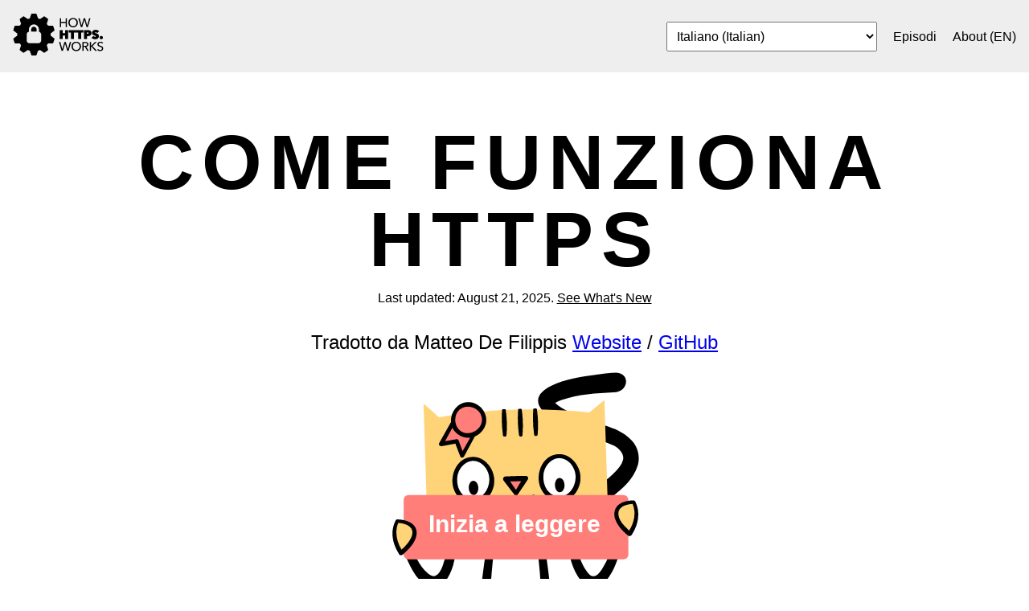

--- FILE ---
content_type: text/html; charset=UTF-8
request_url: https://howhttps.works/it/
body_size: 9258
content:
<!DOCTYPE html>
<html>
<head>
  <meta http-equiv="Content-Type" content="text/html; charset=UTF-8">
  <meta http-equiv="X-UA-Compatible" content="IE=edge,chrome=1">
  <title>How HTTPS works - How HTTPS works</title>
  <meta name="description" content="Follow the adventures of Certificat as she explains why HTTPS is crucial for the future of the internet and how it all works together in a comic.">

  <meta name="HandheldFriendly" content="True">
  <meta name="MobileOptimized" content="320">
  <meta name="viewport" content="width=device-width, initial-scale=1.0">
  <link rel="stylesheet" href="https://unpkg.com/tachyons@4.9.1/css/tachyons.min.css">
  <link rel="icon" type="image/png" href="/assets/images/favicon.png">
  <link rel="stylesheet" href="/css/main.css">
  <link rel="canonical" href="https://howhttps.works/"/>

  
    <link rel="alternate" hreflang="en" href="https://howhttps.works/"/>
  

  
    <link rel="alternate" hreflang="ru" href="https://howhttps.works/ru/"/>
  

  
    <link rel="alternate" hreflang="ko" href="https://howhttps.works/ko/"/>
  

  
    <link rel="alternate" hreflang="pt-br" href="https://howhttps.works/pt-br/"/>
  

  
    <link rel="alternate" hreflang="cs" href="https://howhttps.works/cs/"/>
  

  
    <link rel="alternate" hreflang="ja" href="https://howhttps.works/ja/"/>
  

  
    <link rel="alternate" hreflang="fr" href="https://howhttps.works/fr/"/>
  

  
    <link rel="alternate" hreflang="tr" href="https://howhttps.works/tr/"/>
  

  
    <link rel="alternate" hreflang="zh" href="https://howhttps.works/zh/"/>
  

  
    <link rel="alternate" hreflang="it" href="https://howhttps.works/it/"/>
  

  
    <link rel="alternate" hreflang="uk" href="https://howhttps.works/uk/"/>
  

  
    <link rel="alternate" hreflang="iw" href="https://howhttps.works/iw/"/>
  

  
    <link rel="alternate" hreflang="es" href="https://howhttps.works/es/"/>
  

  
    <link rel="alternate" hreflang="uz" href="https://howhttps.works/uz/"/>
  

  
    <link rel="alternate" hreflang="id" href="https://howhttps.works/id/"/>
  

  
    <link rel="alternate" hreflang="fa" href="https://howhttps.works/fa/"/>
  

  
    <link rel="alternate" hreflang="vi" href="https://howhttps.works/vi/"/>
  

  
    <link rel="alternate" hreflang="pl" href="https://howhttps.works/pl/"/>
  

  
    <link rel="alternate" hreflang="bn" href="https://howhttps.works/bn/"/>
  

  
    <link rel="alternate" hreflang="ar" href="https://howhttps.works/ar/"/>
  

<link rel="alternate" hreflang="x-default" href="https://howhttps.works/it/"/>

  <!-- Facebook open graph -->
<meta property="og:url" content="https://howhttps.works" />
<meta property="og:type" content="website" />
<meta property="og:title" content="How HTTPS Works" />
<meta property="og:description" content="🙀 A cat explains how HTTPS works...in a comic! 😻" />
<meta property="og:image" content="https://howhttps.works/assets/images/how-https-works-open-graph.png" />
<!-- Twitter cards, complemented with Fb's open graph -->
<meta name="twitter:card" content="summary_large_image" />
<meta name="twitter:site" content="@dnsimple" />
<meta name="twitter:creator" content="@dnsimple" />

  
  <!-- Google tag (gtag.js) -->
  <script async src="https://www.googletagmanager.com/gtag/js?id=G-L1THQ6C7YJ"></script>
  <script>
    window.dataLayer = window.dataLayer || [];
    function gtag(){window.dataLayer.push(arguments);}
    gtag('js', new Date());

    gtag('config', 'G-L1THQ6C7YJ');
  </script>


  
</head>
<body class="sans-serif">
  <header class="bg-light-gray">
    <div class="mw9 pa3 center">
      <nav class="flex justify-between items-center">
        <a href="/it/" class="link dim dib v-mid">
          <img src="/assets/images/how-https-works-logo.svg" style="width:120px;" alt="How HTTPS works">
        </a>
        <div>
          <select id="languageSelect" class="db dib-ns pa2 mr3" onchange="window.location.href=this.value;">
            
              
              
              
                <option value="/">English (English)</option>
              
            
              
              
              
                <option value="/es">Español (Spanish)</option>
              
            
              
              
              
                <option value="/fr">Français (French)</option>
              
            
              
              
              
                <option value="/zh">中文 (Chinese)</option>
              
            
              
              
              
                <option value="/ja">日本語 (Japanese)</option>
              
            
              
              
              
                <option value="/ko">한국어 (Korean)</option>
              
            
              
              
              
                <option value="/uk">Українська (Ukrainian)</option>
              
            
              
              
              
                <option value="/it">Italiano (Italian)</option>
              
            
              
              
              
                <option value="/pt-br">Português (Portuguese (Brazil))</option>
              
            
              
              
              
                <option value="/cs">Čeština (Czech)</option>
              
            
              
              
              
                <option value="/pl">Polski (Polish)</option>
              
            
              
              
              
                <option value="/tr">Türkçe (Turkish)</option>
              
            
              
              
              
                <option value="/ru">Русский (Russian)</option>
              
            
              
              
              
                <option value="/uz">Oʻzbekcha (Uzbek)</option>
              
            
              
              
              
                <option value="/id">Bahasa Indonesia (Indonesian)</option>
              
            
              
              
              
                <option value="/bn">বাংলা (Bengali)</option>
              
            
              
              
              
                <option value="/vi">Tiếng Việt (Vietnamese)</option>
              
            
              
              
              
                <option value="/ar">العربية (Arabic)</option>
              
            
              
              
              
                <option value="/fa">فارسی (Persian)</option>
              
            
              
              
              
                <option value="/iw">עברית (Hebrew)</option>
              
            
            <option disabled>------------------</option>
            <option value="/translate">Help us translate</option>
          </select>
          <a href="/it/episodes" class="dib pt3 pt0-ns link black dim v-mid mr3">Episodi</a>
          <a href="/about" class="dib pt3 pt0-ns link black dim v-mid">About (EN)</a>
        </div>
      </nav>
    </div>
  </header>
  <main role="main" class="mw9 pa3 mv3 center">
    <div dir="ltr">
  <h1 class="mt0 mb3 f1 tc f-headline-ns tracked ttu lh-solid pt4">Come funziona HTTPS</h1>
  
  
  <p class="mt2 mb4 tc">Last updated: <time datetime="2025-08-21T00:00:00+00:00">August 21, 2025</time>. <a href="/changelog" class="link dim black underline">See What's New</a></p>

  <div class="tc">
    <p class="f3 ma0">Tradotto da Matteo De Filippis <a href='https://matteodefilippis.com' target='_blank'>Website</a> /  <a href='https://github.com/matteodf' target='_blank'>GitHub</a></p>
    <a class="dib start-reading-cta" href="/it/why-do-we-need-https/">
      <svg style="width: 320px;" viewBox="0 0 340 487" xmlns="http://www.w3.org/2000/svg" fill-rule="evenodd" clip-rule="evenodd" stroke-linejoin="round" stroke-miterlimit="1.414"><path fill="none" d="M0 0h340v487H0z"/><path d="M303.177 26.034c21.141.057 17.551 26.203-2.19 26.114-22.813 1.151-46.086 2.643-67.75 9.736-3.303 1.082-6.603 2.286-9.475 4.193 0 0 4.487 4.126 8.861 6.757 16.816 10.117 35.496 16.137 54.486 22.224 13.65 4.429 27.342 9.852 37.391 20.293 8.525 8.857 12.167 21.728 8.08 34.438-6.68 20.775-26.452 35.702-43.474 47.408-17.609 12.109-54.125 1.466-47.667-1.232 22.36-9.342 44.314-20.803 61.547-38.581 4.425-4.565 8.713-9.664 10.402-15.785 1.895-6.865-3.473-13.535-9.78-17.707-13.055-8.636-101.385-30.724-102.447-60.358-.324-9.04 8.981-15.783 17.14-19.807 18.526-9.137 40.097-12.099 60.351-14.906 8.145-1.129 16.312-2.12 24.525-2.787zM82.772 247.054c.522-1.714 10.421 1.767 10.405 2.124-.734 17.022-2.567 34.851-11.92 49.029-4.879 7.396-13.908 12.587-23.028 10.464-10.091-2.35-17.519-11.835-22.628-20.53-7.15-12.166-12.118-25.586-15.627-39.266 0 0 10.308-2.207 10.827-.768 5.951 16.296 12.309 33.581 25.418 44.13 2.802 2.254 6.467 3.873 9.446 2.413 6.957-3.408 9.606-13.525 11.75-20.603 2.662-8.791 4.398-17.829 5.356-26.983l.001-.01zM239.215 245.371s10.567-.461 10.632-.126c3.085 15.518 6.593 31.394 16.137 44.242 2.075 2.792 4.707 5.887 8.263 5.762 5.544-.194 9.255-6.107 11.84-10.07 8.126-12.453 12.758-27.189 16.174-41.558 0 0 10.143 2.864 10.105 3.086-2.98 17.218-7.419 34.809-17.054 48.928-5.044 7.39-12.288 14.007-21.956 13.584-8.621-.377-15.864-7.205-20.224-14.596-8.718-14.781-12.128-32.383-13.917-49.252z" fill-rule="nonzero"/><ellipse cx="172" cy="451" rx="139.894" ry="28" fill="#ebebeb"/><path d="M131.685 266.286s10.213 3.004 10.019 4.854c-3.298 31.958-5.641 65.087-4.001 94.384 1.267 22.124 4.97 67.832 4.97 67.832s-.181 3.204-2.1 5.049L122.36 453.02c-9.122 7.186-13.559-1.769-6.736-8.027l15.072-13.236c-1.728-13.037-7.132-68.412-7.132-68.412-1.747-32.579 8.121-97.059 8.121-97.059zM211.66 266.286s-10.213 3.004-10.019 4.854c3.298 31.958 5.641 65.087 4.001 94.384-1.267 22.124-4.969 67.832-4.969 67.832s.18 3.204 2.1 5.049l18.212 14.615c9.122 7.186 13.559-1.769 6.736-8.027l-15.071-13.236c1.728-13.037 7.131-68.412 7.131-68.412 1.747-32.579-8.121-97.059-8.121-97.059z" fill-rule="nonzero"/><g id="certificat-face"><path d="M288.84 62.336l-19.803 16.253c-69.573-6.857-135.802-4.515-198.917 6.394L49.745 66.898l5.001 155.61a16.002 16.002 0 0 0 16.506 15.478l207.011-6.654a16.001 16.001 0 0 0 15.478-16.506l-4.901-152.49z" fill="#ffd479"/><path d="M120.541 100.486L92.62 85.031l-19.693 35.577 20.687-3.786 7.234 19.241 19.693-35.577z" fill="#ff7e79"/><path d="M89.616 85.131l28.474 24.424c-4.992 9.256-9.982 18.514-14.99 27.755 0 0-3.259 2.745-4.717-.32l-.003.001c-2.19-5.667-4.375-11.34-6.543-17.029l-18.399 3.439s-4.58-.596-2.985-4.162l19.163-34.108zm24.541 22.247L91.659 92.092l-13.395 24.654 15.331-2.715c1.115.097 1.855.211 2.611 1.817l5.151 14.083 12.8-22.553z" fill-rule="nonzero"/><path d="M129.083 82.972c3.114 11.029-3.311 22.512-14.34 25.627-11.029 3.114-22.512-3.311-25.627-14.34-3.115-11.029 3.311-22.512 14.34-25.627 11.029-3.115 22.512 3.311 25.627 14.34z" fill="#ff7e79"/><path d="M108.559 65.008c12.667-.215 24.335 11.007 24.152 23.942-.17 11.983-10.787 22.836-22.779 23.264-8.185.292-16.388-4.028-20.781-10.962-8.645-13.649.896-35.247 18.823-36.223.293-.012.292-.012.585-.021zm17.655 18.293c-3.574-11.275-19.694-16.542-29.138-7.976-8.27 7.501-6.947 23.046 3.087 28.819 11.675 6.717 30.403-4.297 26.244-20.175a30.075 30.075 0 0 0-.193-.668z" fill-rule="nonzero"/><path d="M154.758 108.864c.157 2.598 4.817 2.347 4.668-.15.957-11.555.554-22.815-1.086-33.806-.03-.921-4.698-.771-4.668.15-.897 11.322-.518 22.59 1.086 33.806zM175.91 108.494c.087 2.859 4.765 3.074 4.668-.15.956-11.556.553-22.816-1.087-33.806-.03-.922-4.697-.772-4.668.15a152.877 152.877 0 0 0 1.087 33.806zM195.946 107.996c.089 2.65 4.753 2.395 4.667-.15.957-11.555.554-22.815-1.086-33.806-.03-.921-4.697-.771-4.668.15a152.877 152.877 0 0 0 1.087 33.806z"/><path d="M172.052 186.034l-13.966-19.281 26.666-.857-12.7 20.138z" fill="#ff7e79"/><path d="M178.302 162.659l7.523.076c3.048 1.316 2.366 3.548 1.638 4.871l-4.172 6.318c-3.005 4.504-6.01 9.009-9.028 13.504 0 0-2.012 2.179-4.051.462 0 0-.247-.284-.492-.602l-5.277-6.865-6.86-8.986-2.106-2.794c-1.309-2.057-.189-4.899 2.5-5.271 0 0 4.134-.184 6.934-.294 4.464-.176 8.928-.299 13.391-.419zm.221 6.882c-6.695.251-6.694.253-13.39.442l-.883.02 4.843 7.052 2.803 4.111c2.071-3.503 4.16-6.995 6.241-10.492 0 0 1.124-1.166.386-1.133z" fill-rule="nonzero"/><path d="M114.641 140.146c13.546-.435 24.952 11.939 25.455 27.616.504 15.677-10.084 28.758-23.629 29.193-13.545.436-24.951-11.938-25.455-27.615-.504-15.677 10.084-28.758 23.629-29.194z" fill="#fff"/><path d="M114.447 142.775c-8.939.638-16.484 8.002-19.106 16.844-3.939 13.28 1.949 30.773 17.109 33.57 16.171 2.984 30.737-19.841 21.295-38.035-3.67-7.07-10.89-12.846-19.298-12.379zm.82-5.263c15.143-.139 27.908 15.098 28.043 31.35.127 15.277-11.425 31.274-27.099 31.58-12.121.236-23.184-9.416-26.833-21.383-5.331-17.489 4.402-40.683 24.824-41.516.355-.009.71-.023 1.065-.031z" fill-rule="nonzero"/><path d="M228.58 136.484c13.545-.435 24.951 11.939 25.455 27.616.504 15.677-10.084 28.758-23.629 29.193-13.545.436-24.951-11.939-25.455-27.616-.504-15.676 10.084-28.758 23.629-29.193z" fill="#fff"/><path d="M228.386 139.112c-8.94.639-16.484 8.003-19.107 16.844-4.267 14.389 3.157 34.649 21.281 33.851 13.917-.613 23.488-18.147 19.15-33.219-2.695-9.365-10.807-17.577-21.046-17.491l-.278.015zm.82-5.263c15.143-.138 27.907 15.098 28.043 31.351.127 15.276-11.425 31.274-27.099 31.58-12.121.236-23.185-9.416-26.833-21.383-5.331-17.489 4.401-40.684 24.824-41.516.355-.009.71-.023 1.065-.032z" fill-rule="nonzero"/><path d="M229.511 165.459c3.486-.112 6.452 4.02 6.62 9.221.167 5.202-2.528 9.516-6.014 9.628-3.486.112-6.452-4.02-6.619-9.222-.167-5.201 2.527-9.515 6.013-9.627zM115.573 169.121c3.486-.112 6.452 4.02 6.619 9.222.167 5.201-2.527 9.515-6.013 9.627-3.486.112-6.452-4.02-6.62-9.221-.167-5.202 2.528-9.516 6.014-9.628z"/><path d="M172.689 187.297c2.839.721-1.827 1.016 7.791 5.494 4.255 1.98 9.151-.309 12.276-4.304l1.74-1.042 1.895.393.027.019 1.011 1.656-.391 1.971c-4.693 7.342-14.407 11.343-23.472 5.125-2.965-2.034-4.043 2.546-9.638 2.758-5.665.215-11.273-2.353-15.883-5.753l-1.072-1.707.387-1.938 1.624-1.025c5.955 1.009 5.148 2.38 9.554 3.472 3.891.965 8.46.37 10.572-3.407 0 0 1.402-1.875 3.579-1.712z" fill-rule="nonzero"/></g><path d="M320.5 194.188a6.191 6.191 0 0 0-6.188-6.188H29.688a6.191 6.191 0 0 0-6.188 6.188v72.624A6.191 6.191 0 0 0 29.688 273h284.624a6.191 6.191 0 0 0 6.188-6.188v-72.624z" fill="#ff7e79"/><text x="50%" y="47%" dominant-baseline="middle" text-anchor="middle" font-family="'Arial-BoldMT','Arial',sans-serif" font-weight="700" font-size="32" fill="#fff">Inizia a leggere</text><path d="M15.009 222.422c-7.519 14.961-3.818 28.831 5.088 42.195 0 0 19.447-15.314 17.693-28.69-1.755-13.376-22.781-13.505-22.781-13.505z" fill="#ffd479"/><path d="M15.305 220.177c11.948.146 25.353 5.305 25.373 17.671.016 9.55-6.813 17.749-12.811 23.746-1.808 1.808-3.696 3.541-5.689 5.143l-1.095.665-.96.169c-2.767-.205-2.498-1.309-3.324-2.622-7.955-12.646-11.436-28.636-4.008-43.129.498-.97.771-1.65 2.514-1.643zm1.102 4.593c-4.816 11.199-2.443 24.246 4.209 35.202l.111.18c5.455-4.942 10.638-10.497 13.276-17.288 1.437-3.701 1.678-8.263-1.052-11.515-3.721-4.433-10.246-5.977-16.446-6.576 0 0-.089-.022-.098-.003z" fill-rule="nonzero"/><path d="M327.505 197.284c7.431 15.005 3.648 28.853-5.336 42.164 0 0-19.357-15.429-17.523-28.794 1.833-13.365 22.859-13.37 22.859-13.37z" fill="#ffd479"/><path d="M327.418 195.038s1.507.256 2.102 1.254l-1.478.728 1.478-.728c6.932 13.393 4.893 29.612-4.264 43.833-.814 1.264-2.836 3.366-5.464 1.2-7.42-6.117-14.266-13.477-17.088-22.651-2.049-6.657-.06-14.646 5.877-18.699 5.378-3.672 12.145-4.948 18.837-4.937zm-1.423 4.589c-8.374.759-18.184 3.395-18.679 12.022-.512 8.93 7.003 16.131 11.756 20.928.987.996 2.493 2.403 2.493 2.403 6.466-10.39 9.58-23.264 4.599-35.189 0 0-.014-.177-.169-.164z" fill-rule="nonzero"/></svg>
    </a>
  </div>

  <div class="mw6 pa3 center lh-copy">
    <div class="measure">
      <h1 class="f3 pt4">Come funziona HTTPS ...in un fumetto! 🌈 🎉 🍕</h1>
      <p>Ti sei mai chiesto perché nella tua barra degli indirizzi del browser appare l'icona di un lucchetto verde? E perché questo sia importante? Ce lo siamo chiesti anche noi, e questo fumetto è per te!</p>
      <p>Segui le avventure di Certificat, Browserbird e Compugter che ci spiegheranno perché HTTPS è cruciale per il futuro del web e il suo funzionamento.</p>
      <p>Non lasciare che i granchi cattivi ti acchiappino (scoprirai cosa intendiamo nel fumetto). Scopri HTTPS e perché è essenziale per la tua privacy.</p>
    </div>
    <div class="tc pv3">
      <a class="btn-cta dib link dim b mv2 dib pv2 ph3 br2" href="/it/why-do-we-need-https/">Inizia a leggere ora</a>
    </div>
  </div>
</div>

  </main>
  <footer class="bg-black" dir="ltr">
  <div class="mw9 pa5 center white">
    <div class="flex flex-wrap justify-between">
      <div class="pv4" dir="ltr">
        <img src="/assets/images/how-https-works-reverse.svg" class="w5" alt="How HTTPS works" />
        <div class="dt pt4">
          <p class="ma0 dtc pr2 v-mid">From the folks at</p>
          <a class="dtc" href="https://dnsimple.com?utm_source=howhttpsworks&utm_medium=referral&utm_campaign=howhttpsworks" target="_blank">
            <svg viewBox="0 0 154 48" class="v-mid" style="width: 120px;" xmlns="http://www.w3.org/2000/svg" fill-rule="evenodd" clip-rule="evenodd" stroke-linejoin="round" stroke-miterlimit="1.414"><path d="M0 0h154v48H0z"/><clipPath id="a"><path d="M0 0h154v48H0z"/></clipPath><g clip-path="url(#a)"><g class="link-to-dnsimple"><path d="M153.916 0L0 8.066v39.553l153.916-8.066V0z" fill="#fff" class="dnsimple-logo-bg"/><g class="dnsimple-logo-text" fill="#000" fill-rule="nonzero"><path d="M27.185 14.844c-.598.032-1.196.095-1.763.25v5.832c-.818-.27-1.762-.378-3.021-.312-4.469.235-8.12 3.468-8.12 8.36 0 5.017 3.336 7.602 8.246 7.344 2.423-.127 4.909-.916 6.452-1.812V14.907c-.598-.094-1.228-.092-1.794-.063zm-4.721 18.373c-2.707.142-4.564-1.579-4.564-4.496 0-2.885 1.983-4.839 4.627-4.977 1.07-.057 2.045.018 2.895.506v8.342a8.039 8.039 0 0 1-2.958.625zM40.057 19.626c-3.21.169-5.823 1.56-7.144 2.727v12.951c.598.094 1.196.094 1.762.064.598-.031 1.227-.096 1.794-.251V23.891c.692-.444 1.92-.916 3.305-.989 2.297-.12 3.619.846 3.619 3.574v8.278a8.695 8.695 0 0 0 1.794.063c.566-.03 1.196-.094 1.794-.251v-9.125c0-3.418-2.109-6.067-6.924-5.815zM56.013 34.595c4.092-.215 6.484-2.222 6.484-5.326 0-2.948-2.361-3.922-5.602-4.253-2.55-.275-3.211-.71-3.211-1.682 0-.941.819-1.58 2.707-1.679 1.794-.094 3.336.358 4.375.9.724-.603 1.196-1.505 1.353-2.611-.976-.639-2.895-1.291-5.602-1.149-3.777.198-6.263 2.21-6.263 4.969 0 3.136 2.518 3.976 5.161 4.245 2.675.268 3.525.788 3.525 1.791 0 1.004-.755 1.827-2.864 1.938-2.36.124-3.682-.623-4.595-1.233-.755.51-1.353 1.388-1.636 2.532.849.676 2.832 1.733 6.168 1.558zM67.469 16.402c1.228-.064 2.266-1.122 2.266-2.376a2.133 2.133 0 0 0-2.266-2.139c-1.29.067-2.329 1.125-2.329 2.379 0 1.255 1.039 2.204 2.329 2.136zm0 17.247c.598-.031 1.196-.094 1.763-.249V18.568c-.567-.096-1.196-.094-1.763-.065-.598.032-1.196.094-1.794.251v14.833c.598.094 1.228.092 1.794.062zM90.224 16.997c-2.014.106-3.84.985-5.067 1.99-1.102-1.008-2.738-1.581-4.878-1.469-3.116.164-5.823 1.623-7.019 2.72v12.951c.598.094 1.196.094 1.763.065.598-.032 1.227-.096 1.794-.251V21.776a6.379 6.379 0 0 1 3.052-.975c2.424-.127 3.336 1.362 3.336 3.494v8.373c.598.094 1.196.094 1.826.061.566-.03 1.196-.094 1.762-.249v-9.439c0-.47-.063-.937-.157-1.372.724-.633 1.731-1.313 3.179-1.389 2.423-.127 3.367 1.36 3.367 3.492v8.373c.567.096 1.165.096 1.794.063.567-.03 1.196-.094 1.763-.249V22.52c0-3.23-2.203-5.749-6.515-5.523zM107.219 16.138c-2.833.148-5.193 1.37-6.641 2.637v18.784a8.84 8.84 0 0 0 1.794.063c.598-.032 1.196-.094 1.763-.25v-5.77c.944.265 1.951.337 3.21.271 4.154-.218 7.899-3.33 7.899-8.348 0-5.142-3.462-7.626-8.025-7.387zm-.126 12.581c-1.164.061-2.109-.077-2.958-.441v-7.996c.912-.55 1.888-.82 2.927-.875 2.738-.143 4.595 1.484 4.595 4.338 0 2.948-1.857 4.832-4.564 4.974zM120.28 30.882c.598-.032 1.227-.096 1.794-.251V10.06c-.598-.094-1.228-.093-1.826-.061-.598.031-1.195.094-1.762.249v20.571a9.06 9.06 0 0 0 1.794.063zM139.635 21.15c0-3.983-2.832-6.563-6.829-6.353-4.249.223-7.49 3.716-7.49 8.326 0 4.861 3.21 7.64 7.679 7.406 2.99-.157 4.941-1.357 6.2-2.426-.126-.903-.755-1.873-1.542-2.334-.976.741-2.235 1.654-4.406 1.768-2.487.13-3.997-1.296-4.281-3.727l10.544-.553c.094-.82.125-1.323.125-2.107zm-10.637.306c.252-2.051 1.605-3.659 3.808-3.774 2.423-.096 3.336 1.644 3.336 3.4l-7.144.374z"/></g></g></g></svg>
          </a>

        </div>

        <div class="social-media flex justify-start-ns justify-center items-center pv4">
  <!-- twitter / x -->
  <a href="https://twitter.com/dnsimple" rel="noopener noreferrer" aria-label="Visit us on X" target="_blank" class="grow mr4">
    <svg xmlns="http://www.w3.org/2000/svg" height="32" width="32" viewBox="0 0 512 512">
      <!--!Font Awesome Free 6.7.1 by @fontawesome - https://fontawesome.com License - https://fontawesome.com/license/free Copyright 2024 Fonticons, Inc.-->
      <path
        fill="#666666"
        d="M389.2 48h70.6L305.6 224.2 487 464H345L233.7 318.6 106.5 464H35.8L200.7 275.5 26.8 48H172.4L272.9 180.9 389.2 48zM364.4 421.8h39.1L151.1 88h-42L364.4 421.8z"
      />
    </svg>
  </a>

  <!-- youtube -->
  <a
    href="https://www.youtube.com/channel/UC_BHoTHFiZ1GTo3-rkfjHkA"
    aria-label="Visit us on YouTube"
    rel="noopener noreferrer"
    target="_blank"
    class="grow mr4"
  >
    <svg xmlns="http://www.w3.org/2000/svg" height="32" width="36" viewBox="0 0 576 512">
      <!--!Font Awesome Free 6.7.1 by @fontawesome - https://fontawesome.com License - https://fontawesome.com/license/free Copyright 2024 Fonticons, Inc.-->
      <path
        fill="#666666"
        d="M549.7 124.1c-6.3-23.7-24.8-42.3-48.3-48.6C458.8 64 288 64 288 64S117.2 64 74.6 75.5c-23.5 6.3-42 24.9-48.3 48.6-11.4 42.9-11.4 132.3-11.4 132.3s0 89.4 11.4 132.3c6.3 23.7 24.8 41.5 48.3 47.8C117.2 448 288 448 288 448s170.8 0 213.4-11.5c23.5-6.3 42-24.2 48.3-47.8 11.4-42.9 11.4-132.3 11.4-132.3s0-89.4-11.4-132.3zm-317.5 213.5V175.2l142.7 81.2-142.7 81.2z"
      />
    </svg>
  </a>

  <!-- linkedin -->
  <a href="https://www.linkedin.com/company/dnsimple/" target="_blank" rel="noopener noreferrer" class="grow mr4">
    <svg xmlns="http://www.w3.org/2000/svg" height="32" width="28" viewBox="0 0 448 512">
      <!--!Font Awesome Free 6.7.1 by @fontawesome - https://fontawesome.com License - https://fontawesome.com/license/free Copyright 2024 Fonticons, Inc.-->
      <path
        fill="#666666"
        d="M100.3 448H7.4V148.9h92.9zM53.8 108.1C24.1 108.1 0 83.5 0 53.8a53.8 53.8 0 0 1 107.6 0c0 29.7-24.1 54.3-53.8 54.3zM447.9 448h-92.7V302.4c0-34.7-.7-79.2-48.3-79.2-48.3 0-55.7 37.7-55.7 76.7V448h-92.8V148.9h89.1v40.8h1.3c12.4-23.5 42.7-48.3 87.9-48.3 94 0 111.3 61.9 111.3 142.3V448z"
      />
    </svg>
  </a>

  <!-- bluesky -->
  <a href="https://bsky.app/profile/dnsimple.bsky.social" aria-label="Visit us on Blue Sky Social" rel="noopener noreferrer" target="_blank" class="grow mr4">
    <svg xmlns="http://www.w3.org/2000/svg" height="32" width="32" viewBox="0 0 512 512">
      <!--!Font Awesome Free 6.7.1 by @fontawesome - https://fontawesome.com License - https://fontawesome.com/license/free Copyright 2024 Fonticons, Inc.-->
      <path
        fill="#666666"
        d="M111.8 62.2C170.2 105.9 233 194.7 256 242.4c23-47.6 85.8-136.4 144.2-180.2c42.1-31.6 110.3-56 110.3 21.8c0 15.5-8.9 130.5-14.1 149.2C478.2 298 412 314.6 353.1 304.5c102.9 17.5 129.1 75.5 72.5 133.5c-107.4 110.2-154.3-27.6-166.3-62.9l0 0c-1.7-4.9-2.6-7.8-3.3-7.8s-1.6 3-3.3 7.8l0 0c-12 35.3-59 173.1-166.3 62.9c-56.5-58-30.4-116 72.5-133.5C100 314.6 33.8 298 15.7 233.1C10.4 214.4 1.5 99.4 1.5 83.9c0-77.8 68.2-53.4 110.3-21.8z"
      />
    </svg>
  </a>

  <!-- facebook -->
  <a href="https://www.facebook.com/dnsimple" aria-label="Visit us on Facebook" rel="noopener noreferrer" target="_blank" class="grow mr4">
    <svg xmlns="http://www.w3.org/2000/svg" height="32" width="20" viewBox="0 0 320 512">
      <!--!Font Awesome Free 6.7.1 by @fontawesome - https://fontawesome.com License - https://fontawesome.com/license/free Copyright 2024 Fonticons, Inc.-->
      <path
        fill="#666666"
        d="M80 299.3V512H196V299.3h86.5l18-97.8H196V166.9c0-51.7 20.3-71.5 72.7-71.5c16.3 0 29.4 .4 37 1.2V7.9C291.4 4 256.4 0 236.2 0C129.3 0 80 50.5 80 159.4v42.1H14v97.8H80z"
      />
    </svg>
  </a>

  <!-- mastodon -->
  <a href="https://dnsimple.social/@trusty" aria-label="Visit us on Mastodon" rel="noopener noreferrer" target="_blank" class="grow mr4">
    <svg xmlns="http://www.w3.org/2000/svg" height="32" width="28" viewBox="0 0 448 512">
      <!--!Font Awesome Free 6.7.1 by @fontawesome - https://fontawesome.com License - https://fontawesome.com/license/free Copyright 2024 Fonticons, Inc.-->
      <path
        fill="#666666"
        d="M433 179.1c0-97.2-63.7-125.7-63.7-125.7-62.5-28.7-228.6-28.4-290.5 0 0 0-63.7 28.5-63.7 125.7 0 115.7-6.6 259.4 105.6 289.1 40.5 10.7 75.3 13 103.3 11.4 50.8-2.8 79.3-18.1 79.3-18.1l-1.7-36.9s-36.3 11.4-77.1 10.1c-40.4-1.4-83-4.4-89.6-54a102.5 102.5 0 0 1 -.9-13.9c85.6 20.9 158.7 9.1 178.8 6.7 56.1-6.7 105-41.3 111.2-72.9 9.8-49.8 9-121.5 9-121.5zm-75.1 125.2h-46.6v-114.2c0-49.7-64-51.6-64 6.9v62.5h-46.3V197c0-58.5-64-56.6-64-6.9v114.2H90.2c0-122.1-5.2-147.9 18.4-175 25.9-28.9 79.8-30.8 103.8 6.1l11.6 19.5 11.6-19.5c24.1-37.1 78.1-34.8 103.8-6.1 23.7 27.3 18.4 53 18.4 175z"
      />
    </svg>
  </a>
</div>

      </div>
      <div class="pa4">
        <h3 class="f4 ma0 pb2 comic-red">Episodi 📖</h3>
        <a class="link db pv2 white dim" href="/it/why-do-we-need-https/">1. Perché abbiamo bisogno di HTTPS?</a>
        <a class="link db pv2 white dim" href="/it/the-keys/">2. Le chiavi</a>
        <a class="link db pv2 white dim" href="/it/the-handshake/">3. L'Handshake</a>
        <a class="link db pv2 white dim" href="/it/https-ssl-tls-differences/">4. Differenze tra HTTPS, SSL e TLS</a>
        <a class="link db pv2 white dim" href="/it/certificate-authorities/">5. Autorità Certificative</a>
      </div>
      <div class="pa4">
        <h3 class="f4 ma0 pb2 comic-red">Sii un gatto social 😸</h3>
        <a class="db pv2 white link dim" href="https://bsky.app/intent/compose?text=A%20comic%20explains%20how%20HTTPS%20works!%20via%20@dnsimple%20%23https%20%23certificates%20https://howhttps.works" target="_blank" rel="noopener noreferrer">
          Share on Bluesky
        </a>
        <a class="db pv2 white link dim" href="https://www.linkedin.com/shareArticle?mini=true&text=A%20comic%20explains%20how%20HTTPS%20works!%20via%20@dnsimple%20%23https%20%23certificates&url=https://howhttps.works" target="_blank" rel="noopener noreferrer">
          Share on LinkedIn
        </a>
        <a class="db pv2 white link dim" href="#" onclick="shareMastodon(); return false;">
          Share on Mastodon
        </a>
      </div>
      <div class="pv4">
        <a class="link db ph3 pv2 white dim bg-mid-gray br-pill" href="https://dnsimple.com/comics" target="_blank">↗️ Leggi altri fumetti 🤓</a>
        <a class="pt3 link dim db white" href="/changelog">What's New</a>
      </div>
    </div>
  </div>
</footer>

<script>
  function shareMastodon() {
    const instance = prompt("Enter your Mastodon instance (e.g., mastodon.social):");
    if (instance) {
      const text = encodeURIComponent("A comic explains how HTTPS works! via @trusty@dnsimple.social #https #certificates https://howhttps.works");
      const url = `https://${instance}/share?text=${text}`;
      window.open(url, '_blank', 'noopener,noreferrer,width=600,height=400');
    }
  }
</script>

  <script src="/assets/js/app.js"></script>
</body>
</html>


--- FILE ---
content_type: text/css; charset=UTF-8
request_url: https://howhttps.works/css/main.css
body_size: 719
content:
body {
  background: white;
  color: black;
  font-size: 100%;
  font-family: sans-serif;
}

svg {
  display: block;
}

.logo {
  width: 140px;
}

.comic {
  overflow: hidden;
}

.frame {
  position: relative;
  padding: 36px;
  float: left;
  width: 100%;
}
@media all and (min-width: 34em) {
  .frame {
    max-width: 50%;
  }
}
@media all and (min-width: 60em) {
  .frame {
    max-width: 33%;
  }
}

.narration {
  position: absolute;
  font-size: 80%;
}
@media all and (min-width: 60em) {
  .narration {
    font-size: 100%;
  }
}
.narration {
  line-height: 1.5;
}
.narration span {
  -webkit-box-decoration-break: clone;
  box-decoration-break: clone;
  background: black;
  color: white;
  padding: 3px;
  box-shadow: 5px 0 0 black;
}
@media all and (min-width: 60em) {
  .narration span {
    padding: 5px;
  }
}
.narration a {
  color: white;
}

[dir=rtl] .narration span {
  display: inline-block;
  box-shadow: none;
}

.title {
  font-size: 24px;
  font-weight: 900;
}

.evil {
  color: black !important;
  background: #FF7E79 !important;
  box-shadow: 5px 0 0 #FF7E79 !important;
}

.reverse {
  color: black !important;
  background: white !important;
  box-shadow: 5px 0 0 white !important;
}

.bubble {
  position: absolute;
  display: inline-block;
  padding: 5px 8px;
  background: white;
  border: 3px solid black;
  border-radius: 5px;
  font-size: 80%;
}
@media all and (min-width: 60em) {
  .bubble {
    font-size: 100%;
  }
}
.bubble p {
  margin: 0;
}
.bubble .arrow {
  width: 40px;
  position: absolute;
}
.bubble .down {
  bottom: -38px;
}
.bubble .up {
  top: -38px;
}

.link-to-dnsimple:hover .dnsimple-logo-bg {
  transition: fill 0.4s ease;
  fill: #ff7e79;
}
.link-to-dnsimple:hover .dnsimple-logo-text {
  fill: white;
}

.comic-red {
  color: #ff7e79;
}

.start-reading-cta:hover #certificat-face {
  transition: transform ease-in-out 0.3s;
  transform: translate(0, -20px);
}

#certificat-face {
  transition: transform ease-in-out 0.3s;
  transform: translate(0, 0px);
}

.btn-cta {
  background: #ff7e79;
  color: white;
}

@-webkit-keyframes loopy-eyes {
  0% {
    -webkit-transform: translate(8px, 8px);
    -moz-transform: translate(8px, 8px);
    -ms-transform: translate(8px, 8px);
    -o-transform: translate(8px, 8px);
    transform: translate(8px, 8px);
  }
  25% {
    -webkit-transform: translate(-8px, 8px);
    -moz-transform: translate(-8px, 8px);
    -ms-transform: translate(-8px, 8px);
    -o-transform: translate(-8px, 8px);
    transform: translate(-8px, 8px);
  }
  50% {
    -webkit-transform: translate(-8px, -8px);
    -moz-transform: translate(-8px, -8px);
    -ms-transform: translate(-8px, -8px);
    -o-transform: translate(-8px, -8px);
    transform: translate(-8px, -8px);
  }
  75% {
    -webkit-transform: translate(8px, -8px);
    -moz-transform: translate(8px, -8px);
    -ms-transform: translate(8px, -8px);
    -o-transform: translate(8px, -8px);
    transform: translate(8px, -8px);
  }
  100% {
    -webkit-transform: translate(8px, 8px);
    -moz-transform: translate(8px, 8px);
    -ms-transform: translate(8px, 8px);
    -o-transform: translate(8px, 8px);
    transform: translate(8px, 8px);
  }
}
@-moz-keyframes loopy-eyes {
  0% {
    -webkit-transform: translate(8px, 8px);
    -moz-transform: translate(8px, 8px);
    -ms-transform: translate(8px, 8px);
    -o-transform: translate(8px, 8px);
    transform: translate(8px, 8px);
  }
  25% {
    -webkit-transform: translate(-8px, 8px);
    -moz-transform: translate(-8px, 8px);
    -ms-transform: translate(-8px, 8px);
    -o-transform: translate(-8px, 8px);
    transform: translate(-8px, 8px);
  }
  50% {
    -webkit-transform: translate(-8px, -8px);
    -moz-transform: translate(-8px, -8px);
    -ms-transform: translate(-8px, -8px);
    -o-transform: translate(-8px, -8px);
    transform: translate(-8px, -8px);
  }
  75% {
    -webkit-transform: translate(8px, -8px);
    -moz-transform: translate(8px, -8px);
    -ms-transform: translate(8px, -8px);
    -o-transform: translate(8px, -8px);
    transform: translate(8px, -8px);
  }
  100% {
    -webkit-transform: translate(8px, 8px);
    -moz-transform: translate(8px, 8px);
    -ms-transform: translate(8px, 8px);
    -o-transform: translate(8px, 8px);
    transform: translate(8px, 8px);
  }
}
@keyframes loopy-eyes {
  0% {
    -webkit-transform: translate(8px, 8px);
    -moz-transform: translate(8px, 8px);
    -ms-transform: translate(8px, 8px);
    -o-transform: translate(8px, 8px);
    transform: translate(8px, 8px);
  }
  25% {
    -webkit-transform: translate(-8px, 8px);
    -moz-transform: translate(-8px, 8px);
    -ms-transform: translate(-8px, 8px);
    -o-transform: translate(-8px, 8px);
    transform: translate(-8px, 8px);
  }
  50% {
    -webkit-transform: translate(-8px, -8px);
    -moz-transform: translate(-8px, -8px);
    -ms-transform: translate(-8px, -8px);
    -o-transform: translate(-8px, -8px);
    transform: translate(-8px, -8px);
  }
  75% {
    -webkit-transform: translate(8px, -8px);
    -moz-transform: translate(8px, -8px);
    -ms-transform: translate(8px, -8px);
    -o-transform: translate(8px, -8px);
    transform: translate(8px, -8px);
  }
  100% {
    -webkit-transform: translate(8px, 8px);
    -moz-transform: translate(8px, 8px);
    -ms-transform: translate(8px, 8px);
    -o-transform: translate(8px, 8px);
    transform: translate(8px, 8px);
  }
}
.loopy-eyes {
  -webkit-animation: loopy-eyes 1s infinite linear;
  -moz-animation: loopy-eyes 1s infinite linear;
  -ms-animation: loopy-eyes 1s infinite linear;
  -o-animation: loopy-eyes 1s infinite linear;
  animation: loopy-eyes 1s infinite linear;
}

@-webkit-keyframes crying {
  0% {
    -webkit-transform: translate(-1px, -1px);
    -moz-transform: translate(-1px, -1px);
    -ms-transform: translate(-1px, -1px);
    -o-transform: translate(-1px, -1px);
    transform: translate(-1px, -1px);
  }
  100% {
    -webkit-transform: translate(0, 1px);
    -moz-transform: translate(0, 1px);
    -ms-transform: translate(0, 1px);
    -o-transform: translate(0, 1px);
    transform: translate(0, 1px);
  }
}
@-moz-keyframes crying {
  0% {
    -webkit-transform: translate(-1px, -1px);
    -moz-transform: translate(-1px, -1px);
    -ms-transform: translate(-1px, -1px);
    -o-transform: translate(-1px, -1px);
    transform: translate(-1px, -1px);
  }
  100% {
    -webkit-transform: translate(0, 1px);
    -moz-transform: translate(0, 1px);
    -ms-transform: translate(0, 1px);
    -o-transform: translate(0, 1px);
    transform: translate(0, 1px);
  }
}
@keyframes crying {
  0% {
    -webkit-transform: translate(-1px, -1px);
    -moz-transform: translate(-1px, -1px);
    -ms-transform: translate(-1px, -1px);
    -o-transform: translate(-1px, -1px);
    transform: translate(-1px, -1px);
  }
  100% {
    -webkit-transform: translate(0, 1px);
    -moz-transform: translate(0, 1px);
    -ms-transform: translate(0, 1px);
    -o-transform: translate(0, 1px);
    transform: translate(0, 1px);
  }
}
.crying {
  -webkit-animation: crying 0.2s infinite linear;
  -moz-animation: crying 0.2s infinite linear;
  -ms-animation: crying 0.2s infinite linear;
  -o-animation: crying 0.2s infinite linear;
  animation: crying 0.2s infinite linear;
}

.top-0 {
  top: 0;
}

.top-10 {
  top: 10%;
}

.top-20 {
  top: 20%;
}

.top-30 {
  top: 30%;
}

.top-40 {
  top: 40%;
}

.top-50 {
  top: 50%;
}

.top-60 {
  top: 60%;
}

.top-70 {
  top: 70%;
}

.top-80 {
  top: 80%;
}

.top-90 {
  top: 90%;
}

.top-100 {
  top: 100%;
}

.bottom-0 {
  bottom: 0;
}

.bottom-10 {
  bottom: 10%;
}

.bottom-20 {
  bottom: 20%;
}

.bottom-30 {
  bottom: 30%;
}

.bottom-40 {
  bottom: 40%;
}

.bottom-50 {
  bottom: 50%;
}

.bottom-60 {
  bottom: 60%;
}

.bottom-70 {
  bottom: 70%;
}

.bottom-80 {
  bottom: 80%;
}

.bottom-90 {
  bottom: 90%;
}

.bottom-100 {
  bottom: 100%;
}

.left-0 {
  left: 0;
}

.left-10 {
  left: 10%;
}

.left-20 {
  left: 20%;
}

.left-30 {
  left: 30%;
}

.left-40 {
  left: 40%;
}

.left-50 {
  left: 50%;
}

.left-60 {
  left: 60%;
}

.left-70 {
  left: 70%;
}

.left-80 {
  left: 80%;
}

.left-90 {
  left: 90%;
}

.left-100 {
  left: 100%;
}

.right-0 {
  right: 0;
}

.right-10 {
  right: 10%;
}

.right-20 {
  right: 20%;
}

.right-30 {
  right: 30%;
}

.right-40 {
  right: 40%;
}

.right-50 {
  right: 50%;
}

.right-60 {
  right: 60%;
}

.right-70 {
  right: 70%;
}

.right-80 {
  right: 80%;
}

.right-90 {
  right: 90%;
}

.right-100 {
  right: 100%;
}

/*# sourceMappingURL=main.css.map */

--- FILE ---
content_type: image/svg+xml
request_url: https://howhttps.works/assets/images/how-https-works-reverse.svg
body_size: 2637
content:
<svg viewBox="0 0 275 120" xmlns="http://www.w3.org/2000/svg" fill-rule="evenodd" clip-rule="evenodd" stroke-linejoin="round" stroke-miterlimit="1.414"><path d="M0 0h275v120H0z"/><clipPath id="a"><path d="M0 0h275v120H0z"/></clipPath><g clip-path="url(#a)" fill="#fff"><path d="M67.052.416a59.945 59.945 0 0 0-14.104 0l-4.775 13.462a47.666 47.666 0 0 0-5.714 1.856L30.683 7.65a59.936 59.936 0 0 0-11.411 8.291l4.05 13.697a47.646 47.646 0 0 0-3.532 4.861l-14.279.381a59.989 59.989 0 0 0-4.358 13.415l11.327 8.701a47.793 47.793 0 0 0 0 6.008L1.153 71.705A59.989 59.989 0 0 0 5.511 85.12l14.279.381a47.646 47.646 0 0 0 3.532 4.861l-4.05 13.697a59.936 59.936 0 0 0 11.411 8.291l11.776-8.084a47.666 47.666 0 0 0 5.714 1.856l4.775 13.462c4.685.555 9.419.555 14.104 0l4.775-13.462a47.666 47.666 0 0 0 5.714-1.856l11.776 8.084a59.936 59.936 0 0 0 11.411-8.291l-4.05-13.697a47.646 47.646 0 0 0 3.532-4.861l14.279-.381a59.989 59.989 0 0 0 4.358-13.415l-11.327-8.701a47.793 47.793 0 0 0 0-6.008l11.327-8.701a59.989 59.989 0 0 0-4.358-13.415l-14.279-.381a47.646 47.646 0 0 0-3.532-4.861l4.05-13.697A59.936 59.936 0 0 0 89.317 7.65l-11.776 8.084a47.666 47.666 0 0 0-5.714-1.856L67.052.416zM72.462 85c4.585-.001 8.307-3.723 8.307-8.308V60.077c0-3.931-2.735-7.228-6.405-8.089-.009-2.28-.02-4.561-.034-6.842-.147-7.731-6.78-14.005-14.146-14.145-.184-.001-.368 0-.552.003-7.713.245-13.916 6.958-13.963 14.316 0 2.22-.001 4.441-.004 6.661-3.684.851-6.434 4.155-6.434 8.096v16.615c0 4.585 3.722 8.308 8.307 8.308h24.924zm-4.675-33.231c-.028-2.213-.063-4.426-.105-6.638-.155-4.9-5.727-8.835-10.497-6.953-2.818 1.112-4.81 3.98-4.869 7.052-.014 2.18-.026 4.359-.037 6.539h15.508z"/><g fill-rule="nonzero"><path d="M134.206 13.256h3.564v10.656h12.888V13.256h3.6v25.488h-3.6V27.08H137.77v11.664h-3.564V13.256zM185.254 25.964c0 1.968-.342 3.774-1.026 5.418-.684 1.644-1.626 3.06-2.826 4.248-1.2 1.188-2.628 2.112-4.284 2.772-1.656.66-3.456.99-5.4.99-1.944 0-3.738-.33-5.382-.99-1.644-.66-3.066-1.584-4.266-2.772-1.2-1.188-2.136-2.604-2.808-4.248-.672-1.644-1.008-3.45-1.008-5.418 0-1.992.336-3.81 1.008-5.454.672-1.644 1.608-3.048 2.808-4.212 1.2-1.164 2.622-2.07 4.266-2.718 1.644-.648 3.438-.972 5.382-.972 1.944 0 3.744.324 5.4.972 1.656.648 3.084 1.554 4.284 2.718 1.2 1.164 2.142 2.568 2.826 4.212.684 1.644 1.026 3.462 1.026 5.454zm-3.852 0c0-1.392-.228-2.706-.684-3.942a10.013 10.013 0 0 0-1.944-3.258 9.086 9.086 0 0 0-3.042-2.214c-1.188-.54-2.526-.81-4.014-.81-1.464 0-2.79.27-3.978.81a8.897 8.897 0 0 0-3.024 2.214 10.183 10.183 0 0 0-1.926 3.258 11.298 11.298 0 0 0-.684 3.942c0 1.416.228 2.748.684 3.996.456 1.248 1.104 2.334 1.944 3.258a9.039 9.039 0 0 0 3.024 2.178c1.176.528 2.496.792 3.96.792s2.796-.264 3.996-.792a8.948 8.948 0 0 0 3.06-2.178c.84-.924 1.488-2.01 1.944-3.258.456-1.248.684-2.58.684-3.996zM195.946 33.56h.072l5.976-20.304h3.924l5.94 20.304h.072l5.616-20.304h3.78l-7.488 25.488h-3.708l-6.192-20.484h-.072l-6.192 20.484h-3.708l-7.488-25.488h3.852l5.616 20.304zM149.038 63.06h-6.984v9.684h-8.568V47.256h8.532v8.64h6.984v-8.64h8.604v25.488h-8.568V63.06zM174.166 72.744h-8.568V54.492h-6.264v-7.236h21.096v7.236h-6.264v18.252z"/><path d="M194.866 72.744h-8.568V54.492h-6.264v-7.236h21.096v7.236h-6.264v18.252zM211.39 64.536v8.208h-8.532V47.256h10.944c1.296 0 2.568.138 3.816.414 1.248.276 2.364.744 3.348 1.404.984.66 1.776 1.536 2.376 2.628.6 1.092.9 2.466.9 4.122 0 1.584-.294 2.928-.882 4.032a7.738 7.738 0 0 1-2.34 2.7c-.972.696-2.088 1.2-3.348 1.512a16.04 16.04 0 0 1-3.87.468h-2.412zm0-10.62v4.104h1.8c.648 0 1.242-.162 1.782-.486.54-.324.81-.87.81-1.638 0-.408-.072-.738-.216-.99a1.569 1.569 0 0 0-.594-.594 2.731 2.731 0 0 0-.846-.306 4.946 4.946 0 0 0-.936-.09h-1.8zM234.934 73.464a17.07 17.07 0 0 1-3.042-.27 16.457 16.457 0 0 1-2.88-.792 17.955 17.955 0 0 1-2.61-1.224 13.103 13.103 0 0 1-2.196-1.566l5.22-5.688c.6.648 1.398 1.224 2.394 1.728.996.504 2.022.756 3.078.756.48 0 .918-.084 1.314-.252.396-.168.594-.48.594-.936a.96.96 0 0 0-.198-.612c-.132-.168-.366-.342-.702-.522-.336-.18-.798-.378-1.386-.594a62.727 62.727 0 0 0-2.214-.756 18.935 18.935 0 0 1-2.484-1.026 8.778 8.778 0 0 1-2.106-1.458 6.397 6.397 0 0 1-1.458-2.07c-.36-.804-.54-1.77-.54-2.898 0-1.584.324-2.928.972-4.032a8.496 8.496 0 0 1 2.502-2.718 10.253 10.253 0 0 1 3.438-1.53 15.823 15.823 0 0 1 3.78-.468c1.68 0 3.39.324 5.13.972 1.74.648 3.27 1.584 4.59 2.808l-5.328 5.436a5.572 5.572 0 0 0-2.124-1.638c-.84-.372-1.596-.558-2.268-.558-.624 0-1.128.09-1.512.27-.384.18-.576.474-.576.882 0 .384.198.672.594.864.396.192 1.038.432 1.926.72.912.288 1.872.624 2.88 1.008 1.008.384 1.938.882 2.79 1.494a7.843 7.843 0 0 1 2.106 2.25c.552.888.828 1.992.828 3.312 0 1.536-.306 2.874-.918 4.014a8.665 8.665 0 0 1-2.412 2.844 10.453 10.453 0 0 1-3.366 1.692 13.29 13.29 0 0 1-3.816.558zM247.246 68.676c0-.648.126-1.254.378-1.818.252-.564.6-1.056 1.044-1.476.444-.42.96-.756 1.548-1.008a4.658 4.658 0 0 1 1.854-.378 4.32 4.32 0 0 1 1.782.378 5.12 5.12 0 0 1 1.494 1.008c.432.42.774.912 1.026 1.476s.378 1.17.378 1.818a4.53 4.53 0 0 1-.378 1.836 4.465 4.465 0 0 1-1.026 1.476c-.432.408-.93.732-1.494.972s-1.158.36-1.782.36a4.86 4.86 0 0 1-1.854-.36 5.129 5.129 0 0 1-1.548-.972 4.34 4.34 0 0 1-1.044-1.476 4.53 4.53 0 0 1-.378-1.836zM140.938 101.56h.072l5.976-20.304h3.924l5.94 20.304h.072l5.616-20.304h3.78l-7.488 25.488h-3.708L148.93 86.26h-.072l-6.192 20.484h-3.708l-7.488-25.488h3.852l5.616 20.304zM194.146 93.964c0 1.968-.342 3.774-1.026 5.418-.684 1.644-1.626 3.06-2.826 4.248-1.2 1.188-2.628 2.112-4.284 2.772-1.656.66-3.456.99-5.4.99-1.944 0-3.738-.33-5.382-.99-1.644-.66-3.066-1.584-4.266-2.772-1.2-1.188-2.136-2.604-2.808-4.248-.672-1.644-1.008-3.45-1.008-5.418 0-1.992.336-3.81 1.008-5.454.672-1.644 1.608-3.048 2.808-4.212 1.2-1.164 2.622-2.07 4.266-2.718 1.644-.648 3.438-.972 5.382-.972 1.944 0 3.744.324 5.4.972 1.656.648 3.084 1.554 4.284 2.718 1.2 1.164 2.142 2.568 2.826 4.212.684 1.644 1.026 3.462 1.026 5.454zm-3.852 0c0-1.392-.228-2.706-.684-3.942a10.013 10.013 0 0 0-1.944-3.258 9.086 9.086 0 0 0-3.042-2.214c-1.188-.54-2.526-.81-4.014-.81-1.464 0-2.79.27-3.978.81a8.897 8.897 0 0 0-3.024 2.214 10.183 10.183 0 0 0-1.926 3.258 11.298 11.298 0 0 0-.684 3.942c0 1.416.228 2.748.684 3.996.456 1.248 1.104 2.334 1.944 3.258a9.039 9.039 0 0 0 3.024 2.178c1.176.528 2.496.792 3.96.792s2.796-.264 3.996-.792a8.948 8.948 0 0 0 3.06-2.178c.84-.924 1.488-2.01 1.944-3.258.456-1.248.684-2.58.684-3.996zM201.67 106.744h-3.564V81.256h8.172c1.224 0 2.388.126 3.492.378s2.07.654 2.898 1.206a5.92 5.92 0 0 1 1.962 2.178c.48.9.72 1.998.72 3.294 0 1.872-.576 3.384-1.728 4.536-1.152 1.152-2.64 1.884-4.464 2.196l7.128 11.7h-4.32l-6.48-11.34h-3.816v11.34zm0-14.328h4.104c.84 0 1.62-.072 2.34-.216.72-.144 1.35-.378 1.89-.702.54-.324.966-.744 1.278-1.26.312-.516.468-1.158.468-1.926s-.156-1.41-.468-1.926a3.619 3.619 0 0 0-1.242-1.242c-.516-.312-1.122-.534-1.818-.666a11.77 11.77 0 0 0-2.196-.198h-4.356v8.136zM222.874 92.488h.072l11.376-11.232h4.932L226.87 92.92l13.14 13.824h-5.112l-11.952-13.176h-.072v13.176h-3.564V81.256h3.564v11.232zM254.806 85.972c-.504-.696-1.188-1.266-2.052-1.71-.864-.444-1.836-.666-2.916-.666-.576 0-1.158.078-1.746.234a4.801 4.801 0 0 0-1.602.756c-.48.348-.87.78-1.17 1.296-.3.516-.45 1.134-.45 1.854 0 .696.138 1.278.414 1.746.276.468.648.864 1.116 1.188.468.324 1.02.6 1.656.828a96.01 96.01 0 0 0 2.034.702c.864.264 1.74.564 2.628.9.888.336 1.692.78 2.412 1.332a6.56 6.56 0 0 1 1.764 2.07c.456.828.684 1.878.684 3.15 0 1.32-.246 2.466-.738 3.438a7.04 7.04 0 0 1-1.962 2.412 8.357 8.357 0 0 1-2.826 1.422 11.687 11.687 0 0 1-3.294.468c-1.608 0-3.162-.312-4.662-.936-1.5-.624-2.742-1.548-3.726-2.772l2.772-2.34c.6.888 1.404 1.608 2.412 2.16s2.1.828 3.276.828c.6 0 1.2-.084 1.8-.252a5.06 5.06 0 0 0 1.638-.792c.492-.36.894-.81 1.206-1.35.312-.54.468-1.194.468-1.962s-.162-1.41-.486-1.926a4.288 4.288 0 0 0-1.314-1.314 8.692 8.692 0 0 0-1.926-.918c-.732-.252-1.506-.51-2.322-.774-.816-.24-1.62-.534-2.412-.882a8.363 8.363 0 0 1-2.124-1.332 6.156 6.156 0 0 1-1.512-1.998c-.384-.792-.576-1.776-.576-2.952 0-1.272.258-2.364.774-3.276a7.05 7.05 0 0 1 2.016-2.268 8.392 8.392 0 0 1 2.808-1.314 12.277 12.277 0 0 1 3.15-.414c1.488 0 2.88.264 4.176.792 1.296.528 2.34 1.236 3.132 2.124l-2.52 2.448z"/></g></g></svg>

--- FILE ---
content_type: application/javascript; charset=UTF-8
request_url: https://howhttps.works/assets/js/app.js
body_size: 305
content:
document.addEventListener('DOMContentLoaded', function() {
  const lang = window.location.pathname.split('/')[1]; //isolate lang iso-code

  const selectElement = document.getElementById('languageSelect');
  if (!selectElement) return;

  let foundLang = false;
  for (let i = 0; i < selectElement.options.length; i++) {
    const option = selectElement.options[i];
    const optionLang = option.value.split('/')[1]; //isolate lang iso-code

    if (lang === optionLang) {
      option.selected = true;
      foundLang = true;
      break;
    }
  }

  if (!foundLang) {
    selectElement.value = '/'; //default to english if no other lang found
  }
});



--- FILE ---
content_type: image/svg+xml
request_url: https://howhttps.works/assets/images/how-https-works-logo.svg
body_size: 2619
content:
<svg viewBox="0 0 275 124" xmlns="http://www.w3.org/2000/svg" fill-rule="evenodd" clip-rule="evenodd" stroke-linejoin="round" stroke-miterlimit="1.414"><path fill="none" d="M0 0h275v124H0z"/><path d="M67.052 2.416a59.945 59.945 0 0 0-14.104 0l-4.775 13.462a47.666 47.666 0 0 0-5.714 1.856L30.683 9.65a59.936 59.936 0 0 0-11.411 8.291l4.05 13.697a47.646 47.646 0 0 0-3.532 4.861l-14.279.381a59.989 59.989 0 0 0-4.358 13.415l11.327 8.701a47.793 47.793 0 0 0 0 6.008L1.153 73.705A59.989 59.989 0 0 0 5.511 87.12l14.279.381a47.646 47.646 0 0 0 3.532 4.861l-4.05 13.697a59.936 59.936 0 0 0 11.411 8.291l11.776-8.084a47.666 47.666 0 0 0 5.714 1.856l4.775 13.462c4.685.555 9.419.555 14.104 0l4.775-13.462a47.666 47.666 0 0 0 5.714-1.856l11.776 8.084a59.936 59.936 0 0 0 11.411-8.291l-4.05-13.697a47.646 47.646 0 0 0 3.532-4.861l14.279-.381a59.989 59.989 0 0 0 4.358-13.415l-11.327-8.701a47.793 47.793 0 0 0 0-6.008l11.327-8.701a59.989 59.989 0 0 0-4.358-13.415l-14.279-.381a47.646 47.646 0 0 0-3.532-4.861l4.05-13.697A59.936 59.936 0 0 0 89.317 9.65l-11.776 8.084a47.666 47.666 0 0 0-5.714-1.856L67.052 2.416zM72.462 87c4.585-.001 8.307-3.723 8.307-8.308V62.077c0-3.931-2.735-7.228-6.405-8.089-.009-2.28-.02-4.561-.034-6.842-.147-7.731-6.78-14.005-14.146-14.145-.184-.001-.368 0-.552.003-7.713.245-13.916 6.958-13.963 14.316 0 2.22-.001 4.441-.004 6.661-3.684.851-6.434 4.155-6.434 8.096v16.615c0 4.585 3.722 8.308 8.307 8.308h24.924zm-4.675-33.231c-.028-2.213-.063-4.426-.105-6.638-.155-4.9-5.727-8.835-10.497-6.953-2.818 1.112-4.81 3.98-4.869 7.052-.014 2.18-.026 4.359-.037 6.539h15.508z"/><g fill-rule="nonzero"><path d="M134.206 15.256h3.564v10.656h12.888V15.256h3.6v25.488h-3.6V29.08H137.77v11.664h-3.564V15.256zM185.254 27.964c0 1.968-.342 3.774-1.026 5.418-.684 1.644-1.626 3.06-2.826 4.248-1.2 1.188-2.628 2.112-4.284 2.772-1.656.66-3.456.99-5.4.99-1.944 0-3.738-.33-5.382-.99-1.644-.66-3.066-1.584-4.266-2.772-1.2-1.188-2.136-2.604-2.808-4.248-.672-1.644-1.008-3.45-1.008-5.418 0-1.992.336-3.81 1.008-5.454.672-1.644 1.608-3.048 2.808-4.212 1.2-1.164 2.622-2.07 4.266-2.718 1.644-.648 3.438-.972 5.382-.972 1.944 0 3.744.324 5.4.972 1.656.648 3.084 1.554 4.284 2.718 1.2 1.164 2.142 2.568 2.826 4.212.684 1.644 1.026 3.462 1.026 5.454zm-3.852 0c0-1.392-.228-2.706-.684-3.942a10.013 10.013 0 0 0-1.944-3.258 9.086 9.086 0 0 0-3.042-2.214c-1.188-.54-2.526-.81-4.014-.81-1.464 0-2.79.27-3.978.81a8.897 8.897 0 0 0-3.024 2.214 10.183 10.183 0 0 0-1.926 3.258 11.298 11.298 0 0 0-.684 3.942c0 1.416.228 2.748.684 3.996.456 1.248 1.104 2.334 1.944 3.258a9.039 9.039 0 0 0 3.024 2.178c1.176.528 2.496.792 3.96.792s2.796-.264 3.996-.792a8.948 8.948 0 0 0 3.06-2.178c.84-.924 1.488-2.01 1.944-3.258.456-1.248.684-2.58.684-3.996zM195.946 35.56h.072l5.976-20.304h3.924l5.94 20.304h.072l5.616-20.304h3.78l-7.488 25.488h-3.708l-6.192-20.484h-.072l-6.192 20.484h-3.708l-7.488-25.488h3.852l5.616 20.304zM149.038 65.06h-6.984v9.684h-8.568V49.256h8.532v8.64h6.984v-8.64h8.604v25.488h-8.568V65.06zM174.166 74.744h-8.568V56.492h-6.264v-7.236h21.096v7.236h-6.264v18.252z"/><path d="M194.866 74.744h-8.568V56.492h-6.264v-7.236h21.096v7.236h-6.264v18.252zM211.39 66.536v8.208h-8.532V49.256h10.944c1.296 0 2.568.138 3.816.414 1.248.276 2.364.744 3.348 1.404.984.66 1.776 1.536 2.376 2.628.6 1.092.9 2.466.9 4.122 0 1.584-.294 2.928-.882 4.032a7.738 7.738 0 0 1-2.34 2.7c-.972.696-2.088 1.2-3.348 1.512a16.04 16.04 0 0 1-3.87.468h-2.412zm0-10.62v4.104h1.8c.648 0 1.242-.162 1.782-.486.54-.324.81-.87.81-1.638 0-.408-.072-.738-.216-.99a1.569 1.569 0 0 0-.594-.594 2.731 2.731 0 0 0-.846-.306 4.946 4.946 0 0 0-.936-.09h-1.8zM234.934 75.464a17.07 17.07 0 0 1-3.042-.27 16.457 16.457 0 0 1-2.88-.792 17.955 17.955 0 0 1-2.61-1.224 13.103 13.103 0 0 1-2.196-1.566l5.22-5.688c.6.648 1.398 1.224 2.394 1.728.996.504 2.022.756 3.078.756.48 0 .918-.084 1.314-.252.396-.168.594-.48.594-.936a.96.96 0 0 0-.198-.612c-.132-.168-.366-.342-.702-.522-.336-.18-.798-.378-1.386-.594a62.727 62.727 0 0 0-2.214-.756 18.935 18.935 0 0 1-2.484-1.026 8.778 8.778 0 0 1-2.106-1.458 6.397 6.397 0 0 1-1.458-2.07c-.36-.804-.54-1.77-.54-2.898 0-1.584.324-2.928.972-4.032a8.496 8.496 0 0 1 2.502-2.718 10.253 10.253 0 0 1 3.438-1.53 15.823 15.823 0 0 1 3.78-.468c1.68 0 3.39.324 5.13.972 1.74.648 3.27 1.584 4.59 2.808l-5.328 5.436a5.572 5.572 0 0 0-2.124-1.638c-.84-.372-1.596-.558-2.268-.558-.624 0-1.128.09-1.512.27-.384.18-.576.474-.576.882 0 .384.198.672.594.864.396.192 1.038.432 1.926.72.912.288 1.872.624 2.88 1.008 1.008.384 1.938.882 2.79 1.494a7.843 7.843 0 0 1 2.106 2.25c.552.888.828 1.992.828 3.312 0 1.536-.306 2.874-.918 4.014a8.665 8.665 0 0 1-2.412 2.844 10.453 10.453 0 0 1-3.366 1.692 13.29 13.29 0 0 1-3.816.558zM247.246 70.676c0-.648.126-1.254.378-1.818.252-.564.6-1.056 1.044-1.476.444-.42.96-.756 1.548-1.008a4.658 4.658 0 0 1 1.854-.378 4.32 4.32 0 0 1 1.782.378 5.12 5.12 0 0 1 1.494 1.008c.432.42.774.912 1.026 1.476s.378 1.17.378 1.818a4.53 4.53 0 0 1-.378 1.836 4.465 4.465 0 0 1-1.026 1.476c-.432.408-.93.732-1.494.972s-1.158.36-1.782.36a4.86 4.86 0 0 1-1.854-.36 5.129 5.129 0 0 1-1.548-.972 4.34 4.34 0 0 1-1.044-1.476 4.53 4.53 0 0 1-.378-1.836zM140.938 103.56h.072l5.976-20.304h3.924l5.94 20.304h.072l5.616-20.304h3.78l-7.488 25.488h-3.708L148.93 88.26h-.072l-6.192 20.484h-3.708l-7.488-25.488h3.852l5.616 20.304zM194.146 95.964c0 1.968-.342 3.774-1.026 5.418-.684 1.644-1.626 3.06-2.826 4.248-1.2 1.188-2.628 2.112-4.284 2.772-1.656.66-3.456.99-5.4.99-1.944 0-3.738-.33-5.382-.99-1.644-.66-3.066-1.584-4.266-2.772-1.2-1.188-2.136-2.604-2.808-4.248-.672-1.644-1.008-3.45-1.008-5.418 0-1.992.336-3.81 1.008-5.454.672-1.644 1.608-3.048 2.808-4.212 1.2-1.164 2.622-2.07 4.266-2.718 1.644-.648 3.438-.972 5.382-.972 1.944 0 3.744.324 5.4.972 1.656.648 3.084 1.554 4.284 2.718 1.2 1.164 2.142 2.568 2.826 4.212.684 1.644 1.026 3.462 1.026 5.454zm-3.852 0c0-1.392-.228-2.706-.684-3.942a10.013 10.013 0 0 0-1.944-3.258 9.086 9.086 0 0 0-3.042-2.214c-1.188-.54-2.526-.81-4.014-.81-1.464 0-2.79.27-3.978.81a8.897 8.897 0 0 0-3.024 2.214 10.183 10.183 0 0 0-1.926 3.258 11.298 11.298 0 0 0-.684 3.942c0 1.416.228 2.748.684 3.996.456 1.248 1.104 2.334 1.944 3.258a9.039 9.039 0 0 0 3.024 2.178c1.176.528 2.496.792 3.96.792s2.796-.264 3.996-.792a8.948 8.948 0 0 0 3.06-2.178c.84-.924 1.488-2.01 1.944-3.258.456-1.248.684-2.58.684-3.996zM201.67 108.744h-3.564V83.256h8.172c1.224 0 2.388.126 3.492.378s2.07.654 2.898 1.206a5.92 5.92 0 0 1 1.962 2.178c.48.9.72 1.998.72 3.294 0 1.872-.576 3.384-1.728 4.536-1.152 1.152-2.64 1.884-4.464 2.196l7.128 11.7h-4.32l-6.48-11.34h-3.816v11.34zm0-14.328h4.104c.84 0 1.62-.072 2.34-.216.72-.144 1.35-.378 1.89-.702.54-.324.966-.744 1.278-1.26.312-.516.468-1.158.468-1.926s-.156-1.41-.468-1.926a3.619 3.619 0 0 0-1.242-1.242c-.516-.312-1.122-.534-1.818-.666a11.77 11.77 0 0 0-2.196-.198h-4.356v8.136zM222.874 94.488h.072l11.376-11.232h4.932L226.87 94.92l13.14 13.824h-5.112l-11.952-13.176h-.072v13.176h-3.564V83.256h3.564v11.232zM254.806 87.972c-.504-.696-1.188-1.266-2.052-1.71-.864-.444-1.836-.666-2.916-.666-.576 0-1.158.078-1.746.234a4.801 4.801 0 0 0-1.602.756c-.48.348-.87.78-1.17 1.296-.3.516-.45 1.134-.45 1.854 0 .696.138 1.278.414 1.746.276.468.648.864 1.116 1.188.468.324 1.02.6 1.656.828a96.01 96.01 0 0 0 2.034.702c.864.264 1.74.564 2.628.9.888.336 1.692.78 2.412 1.332a6.56 6.56 0 0 1 1.764 2.07c.456.828.684 1.878.684 3.15 0 1.32-.246 2.466-.738 3.438a7.04 7.04 0 0 1-1.962 2.412 8.357 8.357 0 0 1-2.826 1.422 11.687 11.687 0 0 1-3.294.468c-1.608 0-3.162-.312-4.662-.936-1.5-.624-2.742-1.548-3.726-2.772l2.772-2.34c.6.888 1.404 1.608 2.412 2.16s2.1.828 3.276.828c.6 0 1.2-.084 1.8-.252a5.06 5.06 0 0 0 1.638-.792c.492-.36.894-.81 1.206-1.35.312-.54.468-1.194.468-1.962s-.162-1.41-.486-1.926a4.288 4.288 0 0 0-1.314-1.314 8.692 8.692 0 0 0-1.926-.918c-.732-.252-1.506-.51-2.322-.774-.816-.24-1.62-.534-2.412-.882a8.363 8.363 0 0 1-2.124-1.332 6.156 6.156 0 0 1-1.512-1.998c-.384-.792-.576-1.776-.576-2.952 0-1.272.258-2.364.774-3.276a7.05 7.05 0 0 1 2.016-2.268 8.392 8.392 0 0 1 2.808-1.314 12.277 12.277 0 0 1 3.15-.414c1.488 0 2.88.264 4.176.792 1.296.528 2.34 1.236 3.132 2.124l-2.52 2.448z"/></g></svg>